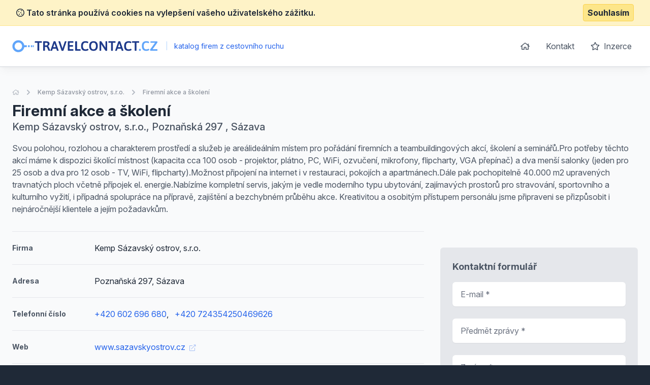

--- FILE ---
content_type: text/html; charset=UTF-8
request_url: https://www.travelcontact.cz/detail-nabidky/81761-firemni-akce-a-skoleni
body_size: 6614
content:
<!doctype html>
<html lang="cs">
<head>
    <meta charset="UTF-8">
    <meta name="viewport"
          content="width=device-width, user-scalable=no, initial-scale=1.0, maximum-scale=0.85, minimum-scale=0.85">
    <meta http-equiv="X-UA-Compatible" content="ie=edge">

    <link href="/css/app.css?id=8900ecb92d058e36eb14" rel="stylesheet">
    <link href="/css/icons.css?id=3f08f7c7f48793ad7a67" rel="stylesheet">
    <link rel="stylesheet" href="https://rsms.me/inter/inter.css">

    <meta name="robots" content="index,follow" />

            <!-- Google Tag Manager -->
        <script>(function (w, d, s, l, i) {
                w[l] = w[l] || [];
                w[l].push({
                    'gtm.start':
                        new Date().getTime(), event: 'gtm.js'
                });
                var f = d.getElementsByTagName(s)[0],
                    j = d.createElement(s), dl = l != 'dataLayer' ? '&l=' + l : '';
                j.async = true;
                j.src =
                    'https://www.googletagmanager.com/gtm.js?id=' + i + dl;
                f.parentNode.insertBefore(j, f);
            })(window, document, 'script', 'dataLayer', 'GTM-KMKJJQ');</script>
        <!-- End Google Tag Manager -->
        <!-- Google Analytics -->
    <script async src="https://www.googletagmanager.com/gtag/js?id=UA-25308395-1"></script>
    <script>
        window.dataLayer = window.dataLayer || [];

        function gtag() {
            dataLayer.push(arguments);
        }

        gtag('js', new Date());

        gtag('config', 'UA-25308395-1');
    </script>

    <!-- End Google Analytics -->

    <meta name="site_name" content="TravelContact.cz" /><meta property="og:site_name" content="TravelContact.cz" />
    <meta name="url" content="https://www.travelcontact.cz/detail-nabidky/81761-firemni-akce-a-skoleni" /><meta property="og:url" content="https://www.travelcontact.cz/detail-nabidky/81761-firemni-akce-a-skoleni" />
    <meta name="locale" content="cs" /><meta property="og:locale" content="cs" />

    <title>Firemní akce a školení &bull; Nabídka &bull; TravelContact.cz</title><meta name="title" content="Firemní akce a školení &bull; Nabídka &bull; TravelContact.cz" /><meta property="og:title" content="Firemní akce a školení &bull; Nabídka &bull; TravelContact.cz" /><meta name="twitter:title" content="Firemní akce a školení &bull; Nabídka &bull; TravelContact.cz" />
    <meta name="description" content="Svou polohou, rozlohou a charakterem prostředí a služeb je areálideálním místem pro pořádání firemních a teambuildingových akcí, školení a seminářů.Pro potřeby těchto akcí máme k dispozici školící..." /><meta property="og:description" content="Svou polohou, rozlohou a charakterem prostředí a služeb je areálideálním místem pro pořádání firemních a teambuildingových akcí, školení a seminářů.Pro potřeby těchto akcí máme k dispozici školící..." /><meta name="twitter:description" content="Svou polohou, rozlohou a charakterem prostředí a služeb je areálideálním místem pro pořádání firemních a teambuildingových akcí, školení a seminářů.Pro potřeby těchto akcí máme k dispozici školící..." />
</head>
<body class="antialiased text-gray-800 bg-gray-800">
    <!-- Google Tag Manager (noscript) -->
    <noscript>
        <iframe src="https://www.googletagmanager.com/ns.html?id=GTM-KMKJJQ"
                height="0" width="0" style="display:none;visibility:hidden"></iframe>
    </noscript>
    <!-- End Google Tag Manager (noscript) -->
<div class="js-cookie-consent cookie-consent bg-yellow-100 border-b border-yellow-200 p-2">
    <div class="container flex mx-auto justify-between items-center">
        <span class="cookie-consent__message font-semibold">
            <i class="far fa-cookie"></i>
            Tato stránka používá cookies na vylepšení vašeho uživatelského zážitku.
        </span>

        <button class="js-cookie-consent-agree cookie-consent__agree font-bold bg-yellow-200 border border-yellow-300 rounded px-2 py-1 hover:bg-black hover:border-gray-600 hover:text-yellow-50">
            Souhlasím
        </button>
    </div>
</div>

    <script>

        window.laravelCookieConsent = (function () {

            const COOKIE_VALUE = 1;
            const COOKIE_DOMAIN = 'www.travelcontact.cz';

            function consentWithCookies() {
                setCookie('laravel_cookie_consent', COOKIE_VALUE, 7300);
                hideCookieDialog();
            }

            function cookieExists(name) {
                return (document.cookie.split('; ').indexOf(name + '=' + COOKIE_VALUE) !== -1);
            }

            function hideCookieDialog() {
                const dialogs = document.getElementsByClassName('js-cookie-consent');

                for (let i = 0; i < dialogs.length; ++i) {
                    dialogs[i].style.display = 'none';
                }
            }

            function setCookie(name, value, expirationInDays) {
                const date = new Date();
                date.setTime(date.getTime() + (expirationInDays * 24 * 60 * 60 * 1000));
                document.cookie = name + '=' + value
                    + ';expires=' + date.toUTCString()
                    + ';domain=' + COOKIE_DOMAIN
                    + ';path=/'
                    + ';samesite=lax';
            }

            if (cookieExists('laravel_cookie_consent')) {
                hideCookieDialog();
            }

            const buttons = document.getElementsByClassName('js-cookie-consent-agree');

            for (let i = 0; i < buttons.length; ++i) {
                buttons[i].addEventListener('click', consentWithCookies);
            }

            return {
                consentWithCookies: consentWithCookies,
                hideCookieDialog: hideCookieDialog
            };
        })();
    </script>

<div id="app">
    <div class="bg-gray-50">
                <header class="border-b border-gray-300 bg-white shadow-lg-l">
    <div class="container mx-auto">
        <div class="flex md:py-4 py-8 md:justify-between justify-center">
            <div class="flex items-center">
                <a href="/">
                    <img class="h-6" src="https://www.travelcontact.cz/images/logo_travelcontact_cz.svg" alt="TravelContact.cz">
                </a>
                <div class="ml-2 text-blue-600 text-sm">
                    <span class="inline-block mx-2 text-blue-200">|</span>
                    katalog firem z cestovního ruchu
                </div>
            </div>
            <ul class="space-x-1 text-base hidden md:block">
                <li class="inline-block"><a
                            class="transition duration-100 ease-in-out inline-block p-3 rounded-md hover:bg-blue-600 hover:text-white trans text-gray-600 flex items-center"
                            href="https://www.travelcontact.cz"><i class="far fa-home"></i></a></li>
                <li class="inline-block"><a
                            class="transition duration-100 ease-in-out inline-block p-3 rounded-md hover:bg-blue-600 hover:text-white trans text-gray-600"
                            href="https://www.travelcontact.cz/kontakt">Kontakt</a></li>
                <li class="inline-block"><a
                            class="transition duration-100 ease-in-out inline-block p-3 rounded-md hover:bg-blue-600 hover:text-white trans text-gray-600"
                            href="https://www.travelcontact.cz/inzerce"><i class="far fa-star mr-1"></i> Inzerce</a>
                </li>
            </ul>
        </div>
    </div>
</header>

            <section class="mt-10 pb-10">
        <div class="container mx-auto">
            <nav class="flex opacity-75 hidden md:block  mb-2 whitespace-no-wrap" aria-label="Breadcrumb">
                <ol class="flex items-center space-x-2">
                    <li>
                        <div class="flex items-center">
                            <a href="https://www.travelcontact.cz" class="text-gray-400 text-xs hover:text-gray-500">
                                <i class="far fa-home"></i>
                                <span class="sr-only">Úvodní stránka</span>
                            </a>
                        </div>
                    </li>
                    <li>
                        <div class="flex items-center">
                            <!-- Heroicon name: chevron-right -->
                            <svg class="flex-shrink-0 h-5 w-5 text-gray-400" xmlns="http://www.w3.org/2000/svg" viewBox="0 0 20 20" fill="currentColor" aria-hidden="true">
                                <path fill-rule="evenodd" d="M7.293 14.707a1 1 0 010-1.414L10.586 10 7.293 6.707a1 1 0 011.414-1.414l4 4a1 1 0 010 1.414l-4 4a1 1 0 01-1.414 0z" clip-rule="evenodd"/>
                            </svg>
                            <a href="https://www.travelcontact.cz/detail/7593-kemp-sazavsky-ostrov-sro" class="ml-2 text-xs font-medium text-gray-500 hover:text-gray-700">Kemp Sázavský ostrov, s.r.o.</a>
                        </div>
                    </li>
                    <li>
                        <div class="flex items-center">
                            <!-- Heroicon name: chevron-right -->
                            <svg class="flex-shrink-0 h-5 w-5 text-gray-400" xmlns="http://www.w3.org/2000/svg" viewBox="0 0 20 20" fill="currentColor" aria-hidden="true">
                                <path fill-rule="evenodd" d="M7.293 14.707a1 1 0 010-1.414L10.586 10 7.293 6.707a1 1 0 011.414-1.414l4 4a1 1 0 010 1.414l-4 4a1 1 0 01-1.414 0z" clip-rule="evenodd"/>
                            </svg>
                            <a href="https://www.travelcontact.cz/detail-nabidky/81761-firemni-akce-a-skoleni" aria-current="page" class="ml-2 text-xs font-medium text-gray-500 hover:text-gray-700">Firemní akce a školení</a>
                        </div>
                    </li>
                </ol>
            </nav>
            <div class="flex md:justify-between md:items-center flex-col-reverse md:flex-row pt-4 md:pt-0">
                <div class="flex-1 mt-2 md:mt-0">
                    <h1 class="font-bold text-3xl">
                        Firemní akce a školení
                    </h1>

                                            <p class="text-xl text-gray-600 font-medium">
                            Kemp Sázavský ostrov, s.r.o., Poznaňská 297
                            , Sázava 
                        </p>
                                    </div>

                
            </div>


            <p class="text-gray-600 leading-normal mt-4 pb-4">Svou polohou, rozlohou a charakterem prostředí a služeb je areálideálním místem pro pořádání firemních a teambuildingových akcí, školení a seminářů.Pro potřeby těchto akcí máme k dispozici školící místnost (kapacita cca 100 osob - projektor, plátno, PC, WiFi, ozvučení, mikrofony, flipcharty, VGA přepínač) a dva menší salonky (jeden pro 25 osob a dva pro 12 osob - TV, WiFi, flipcharty).Možnost připojení na internet i v restauraci, pokojích a apartmánech.Dále pak pochopitelně 40.000 m2 upravených travnatých ploch včetně přípojek el. energie.Nabízíme kompletní servis, jakým je vedle moderního typu ubytování, zajímavých prostorů pro stravování, sportovního a kulturního vyžití, i případná spolupráce na přípravě, zajištění a bezchybném průběhu akce. Kreativitou a osobitým přístupem personálu jsme připraveni se přizpůsobit i nejnáročnější klientele a jejím požadavkům.</p>

            <div class="flex -mx-4 mt-4 flex-wrap">
                                <div class="lg:w-2/3 w-full px-4 space-y-5">

                    <div class="border-t border-gray-150 pt-5 flex items-center">
                        <span class="w-1/5 text-gray-600 font-bold text-sm">
                            Firma
                        </span>
                        <span>Kemp Sázavský ostrov, s.r.o.</span>
                    </div>

                                            <div class="border-t border-gray-150 pt-5 flex items-center">
                            <span class="w-1/5 text-gray-600 font-bold text-sm">
                                Adresa
                            </span>
                            <span>Poznaňská 297, Sázava </span>
                        </div>
                    
                                                                <div class="border-t border-gray-150 pt-5 flex items-center">
                            <span class="w-1/5 text-gray-600 font-bold text-sm">
                                Telefonní číslo
                            </span>
                                                            <a class="text-blue-600 hover:underline " href="callto: +420 602 696 680" rel="nofollow">+420 602 696 680</a>,
                                                            <a class="text-blue-600 hover:underline ml-3" href="callto: +420 724354250469626" rel="nofollow">+420 724354250469626</a>
                                                    </div>
                    
                                                                        <div class="border-t border-gray-150 pt-5 flex items-center">
                            <span class="w-1/5 text-gray-600 font-bold text-sm">
                                Web
                            </span>
                                <a class="text-blue-600 hover:underline" href="http://www.sazavskyostrov.cz" rel="nofollow">
                                    www.sazavskyostrov.cz
                                    <i class="text-xs ml-1 opacity-50 fal fa-external-link"></i></a>
                            </div>
                                            
                                            <div class="border-t border-gray-150 pt-5 flex items-center">
                            <span class="w-1/5 text-gray-600 font-bold text-sm">
                                E-mailová adresa
                            </span>
                            <a class="text-blue-600 hover:underline" href="mailto: recepce@sazavskyostrov.cz" rel="nofollow">recepce@sazavskyostrov.cz</a>
                        </div>
                    
                                            <div class="border-t border-gray-150 pt-5">
                            <h2 class="font-bold mb-2 text-lg">Fotogalerie</h2>

                            <div class="grid grid-cols-6 gap-2">
                                                                    <a href="https://www.superto.cz/fotografie/628094/0/y/picture.png" target="_blank" class="flex justify-center items-center bg-white rounded-md p-2 border border-gray-150 h-full no-underline" data-fancybox="gallery">
                                        <img class="w-full block rounded-b" src="https://www.superto.cz/fotografie/628094/150/x/picture.png" alt="A photo of a fox">
                                    </a>
                                                                    <a href="https://www.superto.cz/fotografie/628104/0/y/picture.png" target="_blank" class="flex justify-center items-center bg-white rounded-md p-2 border border-gray-150 h-full no-underline" data-fancybox="gallery">
                                        <img class="w-full block rounded-b" src="https://www.superto.cz/fotografie/628104/150/x/picture.png" alt="A photo of a fox">
                                    </a>
                                                                    <a href="https://www.superto.cz/fotografie/628236/0/y/picture.png" target="_blank" class="flex justify-center items-center bg-white rounded-md p-2 border border-gray-150 h-full no-underline" data-fancybox="gallery">
                                        <img class="w-full block rounded-b" src="https://www.superto.cz/fotografie/628236/150/x/picture.png" alt="A photo of a fox">
                                    </a>
                                                            </div>
                        </div>
                    
                    
                                            <div class="border-t border-gray-150 pt-5">
                            <h2 class="font-bold mb-2 text-lg">Zajímavé produkty jiných firem</h2>

                            <div class="space-y-3">
                                                                    <div class="bg-white rounded-md border justify-between border-gray-150 flex">
    <div class="p-4">
        <h3 class="text-blue-600 hover:underline font-bold mb-2">
            <a href="https://www.travelcontact.cz/detail-nabidky/4233-ubytovani-pro-jednotlivce">Ubytování pro jednotlivce</a>
        </h3>


        
        <ul class="text-sm mt-2 text-gray-500">
                        <li>
                <strong>Lokalita:</strong> Hustopeče
            </li>

                                            </ul>
    </div>
    </div>                                                                    <div class="bg-white rounded-md border justify-between border-gray-150 flex">
    <div class="p-4">
        <h3 class="text-blue-600 hover:underline font-bold mb-2">
            <a href="https://www.travelcontact.cz/detail-nabidky/193765-hotel-galaxie-ubytovaci-sluzby">Hotel Galaxie - ubytovací služby</a>
        </h3>


        
        <ul class="text-sm mt-2 text-gray-500">
                        <li>
                <strong>Lokalita:</strong> Praha-Suchdol, Suchdol
            </li>

                                            </ul>
    </div>
    </div>                                                                    <div class="bg-white rounded-md border justify-between border-gray-150 flex">
    <div class="p-4">
        <h3 class="text-blue-600 hover:underline font-bold mb-2">
            <a href="https://www.travelcontact.cz/detail-nabidky/84041-vase-domaci-cukrarna">Vaše domácí cukrárna </a>
        </h3>


        
        <ul class="text-sm mt-2 text-gray-500">
                        <li>
                <strong>Lokalita:</strong> České Budějovice 7
            </li>

                                            </ul>
    </div>
    </div>                                                                    <div class="bg-white rounded-md border justify-between border-gray-150 flex">
    <div class="p-4">
        <h3 class="text-blue-600 hover:underline font-bold mb-2">
            <a href="https://www.travelcontact.cz/detail-nabidky/222157-fitness">Fitness</a>
        </h3>


        
        <ul class="text-sm mt-2 text-gray-500">
                        <li>
                <strong>Lokalita:</strong> Praha - Holešovice
            </li>

                                            </ul>
    </div>
    </div>                                                                    <div class="bg-white rounded-md border justify-between border-gray-150 flex">
    <div class="p-4">
        <h3 class="text-blue-600 hover:underline font-bold mb-2">
            <a href="https://www.travelcontact.cz/detail-nabidky/86965-doprava-minibusy-fiat-ford-mercedes-benz">Doprava minibusy Fiat, Ford, Mercedes-Benz</a>
        </h3>


        
        <ul class="text-sm mt-2 text-gray-500">
                        <li>
                <strong>Lokalita:</strong> Plzeň
            </li>

                                            </ul>
    </div>
    </div>                                                                    <div class="bg-white rounded-md border justify-between border-gray-150 flex">
    <div class="p-4">
        <h3 class="text-blue-600 hover:underline font-bold mb-2">
            <a href="https://www.travelcontact.cz/detail-nabidky/164895-sokove-zchlazovace">Šokové zchlazovače</a>
        </h3>


        
        <ul class="text-sm mt-2 text-gray-500">
                        <li>
                <strong>Lokalita:</strong> Prachatice
            </li>

                                            </ul>
    </div>
    </div>                                                                    <div class="bg-white rounded-md border justify-between border-gray-150 flex">
    <div class="p-4">
        <h3 class="text-blue-600 hover:underline font-bold mb-2">
            <a href="https://www.travelcontact.cz/detail-nabidky/52555-restaurace">Restaurace</a>
        </h3>


        
        <ul class="text-sm mt-2 text-gray-500">
                        <li>
                <strong>Lokalita:</strong> Praha-Smíchov
            </li>

                                            </ul>
    </div>
    </div>                                                                    <div class="bg-white rounded-md border justify-between border-gray-150 flex">
    <div class="p-4">
        <h3 class="text-blue-600 hover:underline font-bold mb-2">
            <a href="https://www.travelcontact.cz/detail-nabidky/209235-dvouhodinova-plavba-s-obedem-a-hudbou">Dvouhodinová plavba s obědem a hudbou    </a>
        </h3>


        
        <ul class="text-sm mt-2 text-gray-500">
                        <li>
                <strong>Lokalita:</strong> Praha-Troja
            </li>

                                            </ul>
    </div>
    </div>                                                                    <div class="bg-white rounded-md border justify-between border-gray-150 flex">
    <div class="p-4">
        <h3 class="text-blue-600 hover:underline font-bold mb-2">
            <a href="https://www.travelcontact.cz/detail-nabidky/164905-kava">Káva</a>
        </h3>


        
        <ul class="text-sm mt-2 text-gray-500">
                        <li>
                <strong>Lokalita:</strong> Prachatice
            </li>

                                            </ul>
    </div>
    </div>                                                                    <div class="bg-white rounded-md border justify-between border-gray-150 flex">
    <div class="p-4">
        <h3 class="text-blue-600 hover:underline font-bold mb-2">
            <a href="https://www.travelcontact.cz/detail-nabidky/232329-ubytovani">Ubytování</a>
        </h3>


        
        <ul class="text-sm mt-2 text-gray-500">
                        <li>
                <strong>Lokalita:</strong> Šimonovice
            </li>

                                            </ul>
    </div>
    </div>                                                            </div>
                        </div>
                                    </div>

                <div class="lg:w-1/3 mt-10 lg:mt-0 px-4">
                    <div class="sticky" style="top: 1rem;">

                                                    <img class="w-full rounded-md overflow-hidden"
                                 src="https://maps.googleapis.com/maps/api/staticmap?center=Poznaňská 297, Sázava &zoom=14&size=340x350&scale=2&style=feature:poi%7Cvisibility:off&markers=color:blue|Poznaňská 297, Sázava &key=AIzaSyDlpZkDTP_L41_yzFdpMctu6F-_IaFj1V0"
                                 alt="">
                        
                        <div class="bg-white p-6 mt-8 rounded-md bg-gray-200">
    <div class="max-w-lg mx-auto lg:max-w-none">
        <h2 class="font-bold mb-4 text-lg text-gray-600">Kontaktní formulář</h2>
        <form action="https://www.travelcontact.cz/detail/7593-kemp-sazavsky-ostrov-sro" method="POST" class="grid grid-cols-1 gap-y-6">
            <input type="hidden" name="_token" value="PJxkkYqYB2UVTg9o08nYQFbbGbN7zAkQdM8aPGRl">
            <div>
    <label for="email" class="sr-only">
        E-mail

                    <span class="ml-1 text-red-600 inline-block text-sm">*</span>
            </label>
    <input type="text"
                      name="email"
           id="email"
                      class="block w-full shadow-sm py-3 px-4 placeholder-gray-500 focus:ring-blue-500 rounded-md focus:border-blue-500 border-gray-300 cursor-text "
           value=""
           placeholder="E-mail *">

    </div>            <div>
    <label for="subject" class="sr-only">
        Předmět zprávy

                    <span class="ml-1 text-red-600 inline-block text-sm">*</span>
            </label>
    <input type="text"
                      name="subject"
           id="subject"
                      class="block w-full shadow-sm py-3 px-4 placeholder-gray-500 focus:ring-blue-500 rounded-md focus:border-blue-500 border-gray-300 cursor-text "
           value=""
           placeholder="Předmět zprávy *">

    </div>            <div>
    <label for="message" class="sr-only">
        Zpráva

                    <span class="ml-1 text-red-600 inline-block text-sm">*</span>
            </label>

    <textarea type="text"
                            name="message"
              rows="4"
              id="message"
                            class="block w-full shadow-sm py-3 px-4 placeholder-gray-500 focus:ring-blue-500 rounded-md cursor-text focus:border-blue-500 border-gray-300"
              placeholder="Zpráva *"></textarea>

    </div>
            <div class="text-right">
                <button
                        v-captcha-button
                        type="submit"
                        class="inline-flex justify-center py-3 px-6 border border-transparent shadow-sm text-base font-medium rounded-md text-white bg-blue-600 hover:bg-blue-700 focus:outline-none focus:ring-2 focus:ring-offset-2 focus:ring-blue-500">
                    Odeslat zprávu                </button>
            </div>
        </form>
    </div>
</div>                    </div>
                </div>
            </div>
        </div>
    </section>
    </div>
    <footer class="bg-gray-800" aria-labelledby="footerHeading">
    <h2 id="footerHeading" class="sr-only">Footer</h2>
    <div class="max-w-7xl mx-auto lg:py-12 md:py-6 py-2 px-4 sm:px-6 lg:px-8">
        <div class="xl:grid xl:grid-cols-3 xl:gap-8">
            <div class="mt-12 md:mt-0">
                <h3 class="text-sm font-semibold text-gray-400 tracking-wider uppercase">
                    Odkazy
                </h3>
                <ul class="mt-4 space-y-4">
                    <li>
                        <a href="https://www.travelcontact.cz" class="text-base text-gray-300 hover:text-white">
                            Úvodní stránka
                        </a>
                    </li>

                    <li>
                        <a href="https://www.travelcontact.cz/obchodni-podminky" class="text-base text-gray-300 hover:text-white">
                            Obchodní podmínky
                        </a>
                    </li>

                    <li>
                        <a href="https://www.travelcontact.cz/inzerce" class="text-base text-gray-300 hover:text-white">
                            Inzerce
                        </a>
                    </li>

                    <li>
                        <a href="https://www.travelcontact.cz/kontakt" class="text-base text-gray-300 hover:text-white">
                            Kontakty
                        </a>
                    </li>

                                            <li>
                            <a href="https://www.travelcontact.cz/a" class="text-base text-gray-300 hover:text-white">
                                Rejstřík kategorií
                            </a>
                        </li>

                        <li>
                            <a href="https://www.travelcontact.cz/a/produkty" class="text-base text-gray-300 hover:text-white">
                                Rejstřík produktů
                            </a>
                        </li>
                                    </ul>
            </div>

            <div class="mt-12 md:mt-0">
                <h3 class="text-sm font-semibold text-gray-400 tracking-wider uppercase">
                    Kontakt
                </h3>

                <p class="mt-4 text-gray-300">
                    <strong>B2M.CZ s.r.o.</strong> <br>
                    Šafránkova 1243/3<br>
                    155 00 Praha 5<br><br>
                    IČO: 27455971<br>
                    DIČ: CZ27455971<br><br>
                    +420 251 510 908, info@b2m.cz
                </p>

            </div>
            <div class="mt-8 xl:mt-0">
                <h3 class="text-sm font-semibold text-gray-400 tracking-wider uppercase">
                    Chcete se přidat do našeho katalogu?
                </h3>
                <p class="mt-4 text-base text-gray-300">
                    Nechte nám na sebe kontakt a my se vám ozveme s informacemi, jak se zaregistrovat do sítě katalogů B2M.
                </p>
                <form action="https://www.travelcontact.cz/lead-form" method="POST" class="mt-4 sm:flex sm:max-w-md">
                    <input type="hidden" name="_token" value="PJxkkYqYB2UVTg9o08nYQFbbGbN7zAkQdM8aPGRl">                    <input type="hidden" name="form"
                           value="App\Http\LeadForms\FooterLeadForm">
                    <div>
    <label for="phone_number" class="sr-only">
        Telefon

                    <span class="ml-1 text-red-600 inline-block text-sm">*</span>
            </label>
    <input type="text"
                      name="phone_number"
           id="phone_number"
                      class="block w-full shadow-sm py-3 px-4 placeholder-gray-500 focus:ring-blue-500 rounded-md focus:border-blue-500 border-gray-300 cursor-text "
           value=""
           placeholder="Zadejte váš telefon *">

    </div>                    <div class="mt-3 rounded-md sm:mt-0 sm:ml-3 sm:flex-shrink-0">
                        <button
                                v-captcha-button
                                type="submit"
                                class="w-full bg-indigo-500 border border-transparent rounded-md py-3 px-4 flex items-center justify-center text-base font-medium text-white hover:bg-indigo-600 focus:outline-none focus:ring-2 focus:ring-offset-2 focus:ring-offset-gray-800 focus:ring-indigo-500">
                            Ozvěte se mi
                        </button>
                    </div>
                </form>
            </div>
        </div>
        <div class="mt-8 border-t border-gray-700 pt-8 md:flex md:items-center md:justify-between">
            <div class="mt-8 text-base text-gray-400 md:mt-0 md:order-1 text-left">
                © 2001–2026
                B2M.CZ s.r.o. ráda <a href="https://www.b2m.cz/pomahame" class="underline hover:no-underline" target="_blank">poskytuje pomoc</a> potřebným ♥️. Všechna práva vyhrazena.
                <div class="text-sm mt-2">
                    Tato stránka v rámci poskytování služeb využívá <a href="https://www.travelcontact.cz/cookies" class="underline hover:no-underline">cookies</a>. Nastavení používání a dostupnosti cookies můžete upravit v nastavení prohlížeče.
                    <br>
                    Chráníme Vaše osobní údaje v souladu s nařízením Evropské Unie GDPR. Detaily <a href="https://www.travelcontact.cz/ochrana-osobnich-udaju" class="underline hover:no-underline">zde</a>.
                </div>

            </div>
        </div>
</footer>
</div>

<script>
    window._lang = 'cs';
    window.captchaSiteKey = '6LfQDSMaAAAAADPAmSkgiNP1UQnR3QFjvNJZPkt6';
</script>
<script src="/js/app.js?id=9bb3b76f204cc726370b"></script>
    <script src="https://www.travelcontact.cz/js/vendor/fancybox.js" defer></script>
    <script>
        (function (w, i, d, g, e, t, s) {
            w[d] = w[d] || [];
            t = i.createElement(g);
            t.async = 1;
            t.src = e;
            s = i.getElementsByTagName(g)[0];
            s.parentNode.insertBefore(t, s);
        })(window, document, '_gscq', 'script', '//widgets.getsitecontrol.com/60838/script.js');
    </script>
</body>
</html>


--- FILE ---
content_type: image/svg+xml
request_url: https://www.travelcontact.cz/images/logo_travelcontact_cz.svg
body_size: 2288
content:
<?xml version="1.0" encoding="utf-8"?>
<!-- Generator: Adobe Illustrator 24.2.0, SVG Export Plug-In . SVG Version: 6.00 Build 0)  -->
<svg version="1.1" id="Vrstva_1" xmlns="http://www.w3.org/2000/svg" xmlns:xlink="http://www.w3.org/1999/xlink" x="0px" y="0px"
	 viewBox="0 0 840 70.5" style="enable-background:new 0 0 840 70.5;" xml:space="preserve">
<style type="text/css">
	.st0{fill:#1E3A8A;}
	.st1{fill:#60A5FA;}
	.st2{fill:none;stroke:#60A5FA;stroke-width:12.8162;stroke-miterlimit:10;}
</style>
<g>
	<g>
		<path class="st0" d="M146.1,59.8V15.7h-13.4c-0.6,0-1.3-0.3-1.6-0.8c-0.4-0.8-0.6-1.7-0.5-2.6v-2c-0.1-0.9,0.1-1.8,0.5-2.6
			c0.4-0.5,1-0.8,1.6-0.8h37c0.6,0,1.3,0.3,1.6,0.8c0.4,0.8,0.6,1.7,0.5,2.6v2c0.1,0.9-0.1,1.8-0.5,2.6c-0.4,0.5-1,0.8-1.6,0.8
			h-13.3v44.1c0,1.5-1.4,2.3-4.2,2.3h-2C147.5,62.1,146.1,61.3,146.1,59.8z"/>
		<path class="st0" d="M179,59.8v-50c-0.1-0.8,0.2-1.6,0.7-2.2c0.6-0.5,1.4-0.8,2.2-0.7h14.6c6.5,0,11.4,1.2,14.6,3.6
			s4.8,6,4.8,10.8c0.1,2.8-0.8,5.6-2.4,7.9c-1.7,2.3-4,4-6.7,4.9v0.3c1.4,0.6,2.5,1.6,3.3,2.8c1.2,1.6,2.1,3.4,2.8,5.3l6.7,16.7
			c0.1,0.4,0.2,0.9,0.3,1.3c0,1-1.4,1.5-4.2,1.5h-2.3c-2.3,0-3.7-0.5-4.1-1.5L203,45.2c-0.7-1.8-1.8-3.3-3.3-4.5
			c-1.8-1-3.8-1.4-5.9-1.3h-4.5v20.3c0,1.5-1.4,2.3-4.2,2.3h-2C180.4,62.1,179,61.3,179,59.8z M197.8,30.6c2,0,3.9-0.8,5.2-2.3
			c1.4-1.5,2.2-3.4,2.2-5.5c0.1-2-0.7-3.9-2.1-5.2c-1.7-1.3-3.7-2-5.8-1.8h-7.9v14.8H197.8z"/>
		<path class="st0" d="M221.1,60.5c0.1-0.5,0.2-0.9,0.3-1.3l17.8-50.9c0.3-1,1.6-1.5,4-1.5h3.4c2.3,0,3.6,0.5,4,1.5l17.8,50.9
			c0.1,0.4,0.2,0.9,0.2,1.3c0,1-1.3,1.6-3.8,1.6h-2.4c-2.3,0-3.6-0.5-4-1.5l-3.6-10.8h-20.1L231,60.6c-0.4,1-1.5,1.5-3.5,1.5h-2.2
			C222.5,62.1,221.1,61.5,221.1,60.5z M251.8,41L246,23.7c-0.5-1.6-0.9-3.2-1.1-4.9h-0.3c-0.1,0.3-0.2,1-0.4,2
			c-0.2,1-0.5,1.9-0.8,2.8L237.6,41L251.8,41z"/>
		<path class="st0" d="M285.1,60.6L267.8,9.7c-0.1-0.4-0.2-0.9-0.3-1.3c0-1.1,1.4-1.6,4.3-1.6h2c2.3,0,3.7,0.6,4.1,1.9L289,42.4
			c0.8,2.4,1.4,4.8,1.8,7.3h0.2c0.4-2.5,1.1-4.9,1.9-7.3l11.2-33.7c0.4-1.3,1.8-1.9,4.1-1.9h1.6c2.8,0,4.2,0.5,4.2,1.6
			c0,0.5-0.1,0.9-0.2,1.3l-17.2,50.9c-0.4,1-1.7,1.5-4,1.5H289C286.8,62.1,285.5,61.6,285.1,60.6z"/>
		<path class="st0" d="M322.3,61.2c-0.5-0.6-0.8-1.4-0.7-2.2V9.8c-0.1-0.8,0.2-1.6,0.7-2.2c0.6-0.5,1.4-0.7,2.2-0.7H352
			c0.6,0,1.3,0.2,1.6,0.8c0.4,0.8,0.6,1.7,0.5,2.6v2c0.1,0.9-0.1,1.8-0.5,2.6c-0.4,0.5-1,0.8-1.6,0.8h-20.1v13.7h17.9
			c0.6,0,1.3,0.2,1.6,0.8c0.4,0.8,0.6,1.7,0.5,2.6v2c0.1,0.9-0.1,1.8-0.5,2.6c-0.4,0.5-1,0.8-1.6,0.8h-17.9v14.9h20.2
			c0.6,0,1.3,0.3,1.6,0.8c0.4,0.8,0.6,1.7,0.5,2.6v2c0.1,0.9-0.1,1.8-0.5,2.6c-0.4,0.5-1,0.8-1.6,0.8h-27.6
			C323.7,62,322.9,61.7,322.3,61.2z"/>
		<path class="st0" d="M365.1,61.2c-0.5-0.6-0.8-1.4-0.7-2.2V9c0-1.5,1.4-2.3,4.2-2.3h2c1.1-0.1,2.2,0.1,3.2,0.6c0.6,0.3,1,1,1,1.7
			v44.1h18.6c0.6,0,1.2,0.3,1.6,0.8c0.4,0.8,0.5,1.7,0.5,2.5v2c0.1,0.9-0.1,1.8-0.5,2.6c-0.3,0.6-0.9,0.9-1.6,0.8h-26
			C366.6,62,365.8,61.7,365.1,61.2z"/>
		<path class="st0" d="M404.5,55.6c-4.2-4.6-6.2-11.7-6.2-21.3c0-18.7,8.7-28,26-28c2.6,0,5.2,0.3,7.8,0.8c2.1,0.4,4.2,1.1,6.1,2.1
			c1.3,0.7,2,1.5,2,2.4c-0.1,0.9-0.3,1.7-0.7,2.5c-0.5,1-1,1.9-1.7,2.7c-0.7,0.8-1.3,1.2-1.8,1.2c-0.7-0.2-1.3-0.5-1.9-0.8
			c-1.3-0.6-2.7-1.1-4.1-1.4c-1.9-0.4-3.8-0.6-5.8-0.6c-5.2,0-9,1.6-11.5,4.7s-3.7,8-3.7,14.5c0,6.5,1.2,11.3,3.7,14.5
			s6.3,4.8,11.4,4.8c2.1,0,4.2-0.2,6.3-0.8c1.8-0.5,3.5-1.2,5.1-2c0.5-0.3,1.1-0.5,1.7-0.6c0.7,0.1,1.4,0.5,1.8,1.1
			c0.6,0.8,1.2,1.7,1.5,2.6c0.3,0.7,0.5,1.4,0.6,2.1c0,1.2-0.9,2.3-2.7,3.3c-2,1.1-4.2,1.8-6.5,2.2c-2.6,0.5-5.2,0.8-7.9,0.8
			C415.1,62.5,408.6,60.2,404.5,55.6z"/>
		<path class="st0" d="M451.7,55.2c-4.3-4.8-6.4-11.8-6.4-20.9c0-9.1,2.2-16,6.4-20.8c4.3-4.8,10.4-7.2,18.5-7.2
			c8,0,14.2,2.4,18.4,7.1c4.3,4.8,6.4,11.7,6.4,20.8c0,9.1-2.1,16.1-6.4,20.9c-4.2,4.9-10.4,7.3-18.4,7.3S456.1,60.1,451.7,55.2z
			 M480.7,48.7c2.4-3.3,3.6-8.1,3.6-14.4s-1.2-11-3.6-14.3c-2.4-3.2-6-4.9-10.6-4.9c-4.7,0-8.2,1.6-10.6,4.9
			c-2.4,3.3-3.6,8-3.6,14.3s1.2,11.1,3.6,14.4c2.5,3.3,6,5,10.7,5S478.4,52,480.7,48.7L480.7,48.7z"/>
		<path class="st0" d="M504.8,59.8V9.1c0-1.5,1.4-2.3,4.2-2.3h2.8c0.9,0,1.9,0.1,2.8,0.4c0.7,0.3,1.3,0.8,1.7,1.5l20.1,30.7
			c1,1.5,1.9,3.1,2.8,4.7l0.3-0.1c-0.1-1.2-0.2-3-0.2-5.3V9.1c0-1.5,1.4-2.3,4.2-2.3h1.8c2.8,0,4.2,0.8,4.2,2.3v50.8
			c0,1.5-1.4,2.3-4.2,2.3h-2.5c-0.9,0-1.8-0.1-2.6-0.4c-0.7-0.3-1.3-0.8-1.7-1.4L517.8,29c-1.1-1.5-2-3-2.8-4.6l-0.3,0.1
			c0.1,1.2,0.2,3,0.2,5.3v30c0,1.5-1.4,2.3-4.2,2.3H509C506.2,62.1,504.8,61.3,504.8,59.8z"/>
		<path class="st0" d="M571.8,59.8V15.7h-13.4c-0.6,0-1.3-0.3-1.6-0.8c-0.4-0.8-0.6-1.7-0.5-2.6v-2c-0.1-0.9,0.1-1.8,0.5-2.6
			c0.4-0.5,1-0.8,1.6-0.8h37c0.6,0,1.3,0.3,1.6,0.8c0.4,0.8,0.6,1.7,0.5,2.6v2c0.1,0.9-0.1,1.8-0.5,2.6c-0.4,0.5-1,0.8-1.6,0.8
			h-13.3v44.1c0,1.5-1.4,2.3-4.2,2.3h-2C573.2,62.1,571.8,61.3,571.8,59.8z"/>
		<path class="st0" d="M595.6,60.5c0.1-0.5,0.2-0.9,0.3-1.3l17.8-50.9c0.3-1,1.7-1.5,4-1.5h3.5c2.3,0,3.6,0.5,4,1.5L643,59.2
			c0.1,0.4,0.2,0.9,0.2,1.3c0,1-1.3,1.6-3.8,1.6H637c-2.3,0-3.6-0.5-4-1.5l-3.6-10.8h-20.2l-3.6,10.8c-0.4,1-1.5,1.5-3.5,1.5H600
			C597.1,62.1,595.6,61.5,595.6,60.5z M626.4,41l-5.7-17.3c-0.5-1.6-0.9-3.2-1.1-4.9h-0.3c-0.1,0.3-0.2,1-0.4,2
			c-0.2,1-0.4,1.9-0.8,2.8L612.2,41L626.4,41z"/>
		<path class="st0" d="M653.6,55.6c-4.2-4.6-6.2-11.7-6.2-21.3c0-18.7,8.7-28,26-28c2.6,0,5.2,0.3,7.8,0.8c2.1,0.4,4.2,1.1,6.1,2.1
			c1.3,0.7,2,1.5,2,2.4c-0.1,0.9-0.3,1.7-0.7,2.5c-0.5,1-1,1.9-1.7,2.7c-0.7,0.8-1.3,1.2-1.8,1.2c-0.7-0.2-1.3-0.5-1.9-0.8
			c-1.3-0.6-2.7-1.1-4.1-1.4c-1.9-0.4-3.8-0.6-5.8-0.6c-5.2,0-9,1.6-11.5,4.7s-3.7,8-3.7,14.5c0,6.5,1.2,11.3,3.7,14.5
			s6.3,4.8,11.3,4.8c2.1,0,4.2-0.2,6.3-0.8c1.8-0.5,3.5-1.2,5.1-2c0.5-0.3,1.1-0.5,1.7-0.6c0.7,0.1,1.4,0.5,1.8,1.1
			c0.6,0.8,1.2,1.7,1.5,2.6c0.3,0.7,0.5,1.4,0.6,2.1c0,1.2-0.9,2.3-2.7,3.3c-2,1.1-4.2,1.8-6.5,2.2c-2.6,0.5-5.2,0.8-7.8,0.8
			C664.2,62.5,657.7,60.2,653.6,55.6z"/>
		<path class="st0" d="M708.5,59.8V15.7h-13.3c-0.6,0-1.3-0.3-1.6-0.8c-0.4-0.8-0.6-1.7-0.5-2.6v-2c-0.1-0.9,0.1-1.8,0.5-2.6
			c0.3-0.5,1-0.9,1.6-0.8h37c0.6,0,1.2,0.3,1.6,0.8c0.4,0.8,0.6,1.7,0.5,2.6v2c0.1,0.9-0.1,1.8-0.5,2.6c-0.4,0.5-1,0.8-1.6,0.8
			h-13.3v44.1c0,1.5-1.4,2.3-4.2,2.3h-2C709.9,62.1,708.5,61.3,708.5,59.8z"/>
		<path class="st1" d="M733.1,59.8v-6.5c0-1.5,1.4-2.2,4.2-2.2h2.1c2.8,0,4.2,0.7,4.2,2.2v6.5c0,1.5-1.4,2.3-4.2,2.3h-2.1
			C734.5,62.1,733.1,61.3,733.1,59.8z"/>
		<path class="st1" d="M756.2,55.6c-4.2-4.6-6.3-11.7-6.3-21.3c0-18.7,8.7-28,26-28c2.6,0,5.2,0.3,7.8,0.8c2.1,0.4,4.2,1.1,6.1,2.1
			c1.3,0.7,2,1.5,2,2.4c-0.1,0.9-0.3,1.7-0.7,2.5c-0.5,1-1,1.9-1.7,2.7c-0.7,0.8-1.3,1.2-1.8,1.2c-0.7-0.2-1.3-0.5-1.9-0.8
			c-1.3-0.6-2.7-1.1-4.1-1.4c-1.9-0.4-3.8-0.6-5.8-0.6c-5.2,0-9,1.6-11.5,4.7c-2.5,3.1-3.7,8-3.7,14.5c0,6.5,1.2,11.3,3.7,14.5
			c2.5,3.2,6.3,4.8,11.3,4.8c2.1,0,4.2-0.2,6.3-0.8c1.8-0.5,3.5-1.2,5.1-2c0.5-0.3,1.1-0.5,1.7-0.6c0.7,0.1,1.4,0.5,1.8,1.1
			c0.6,0.8,1.1,1.7,1.5,2.6c0.3,0.7,0.5,1.4,0.6,2.1c0,1.2-0.9,2.3-2.7,3.3c-2,1.1-4.3,1.8-6.5,2.2c-2.6,0.5-5.2,0.8-7.8,0.8
			C766.9,62.5,760.4,60.2,756.2,55.6z"/>
		<path class="st1" d="M798.1,59.7c-0.5-1.2-0.8-2.5-0.9-3.8c0-0.3,0-0.5,0.2-0.8l28.4-39.4h-24c-0.6,0-1.3-0.3-1.6-0.8
			c-0.4-0.8-0.6-1.8-0.5-2.7v-1.8c-0.1-0.9,0.1-1.8,0.5-2.6c0.3-0.6,1-0.9,1.6-0.8h35.9c0.5,0,1,0.8,1.6,2.3
			c0.5,1.2,0.8,2.5,0.9,3.8c0,0.4-0.1,0.8-0.3,1.1l-28.1,39h26.3c0.6,0,1.2,0.3,1.6,0.8c0.4,0.8,0.5,1.7,0.5,2.6v1.9
			c0.1,0.9-0.1,1.8-0.5,2.6c-0.3,0.6-0.9,0.9-1.6,0.8h-38.1C799.2,61.9,798.7,61.2,798.1,59.7z"/>
	</g>
</g>
<g>
	<circle class="st2" cx="35.7" cy="35.5" r="28.1"/>
	<g>
		<rect x="91.8" y="30" class="st1" width="9.2" height="11"/>
		<rect x="108.3" y="30" class="st1" width="7.3" height="11"/>
		<rect x="119.3" y="30" class="st1" width="5.5" height="11"/>
		<rect x="64.4" y="30" class="st1" width="20.1" height="11"/>
	</g>
</g>
</svg>
